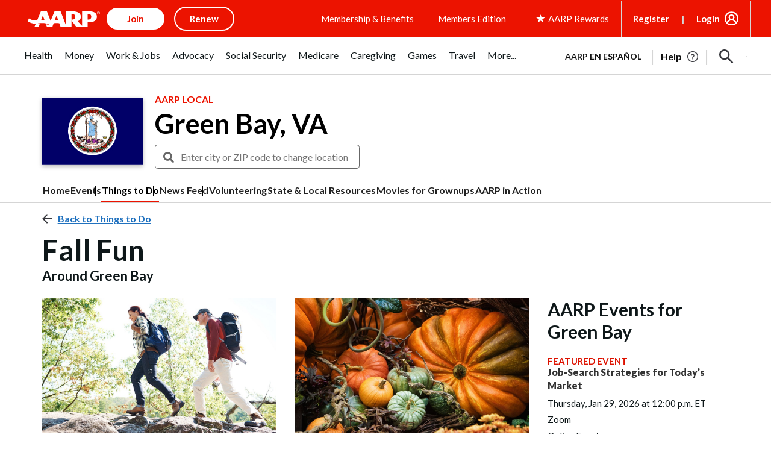

--- FILE ---
content_type: text/html; charset=utf-8
request_url: https://www.google.com/recaptcha/api2/aframe
body_size: 265
content:
<!DOCTYPE HTML><html><head><meta http-equiv="content-type" content="text/html; charset=UTF-8"></head><body><script nonce="DqoeWf188rjM-Rdjv8TciQ">/** Anti-fraud and anti-abuse applications only. See google.com/recaptcha */ try{var clients={'sodar':'https://pagead2.googlesyndication.com/pagead/sodar?'};window.addEventListener("message",function(a){try{if(a.source===window.parent){var b=JSON.parse(a.data);var c=clients[b['id']];if(c){var d=document.createElement('img');d.src=c+b['params']+'&rc='+(localStorage.getItem("rc::a")?sessionStorage.getItem("rc::b"):"");window.document.body.appendChild(d);sessionStorage.setItem("rc::e",parseInt(sessionStorage.getItem("rc::e")||0)+1);localStorage.setItem("rc::h",'1768861614344');}}}catch(b){}});window.parent.postMessage("_grecaptcha_ready", "*");}catch(b){}</script></body></html>